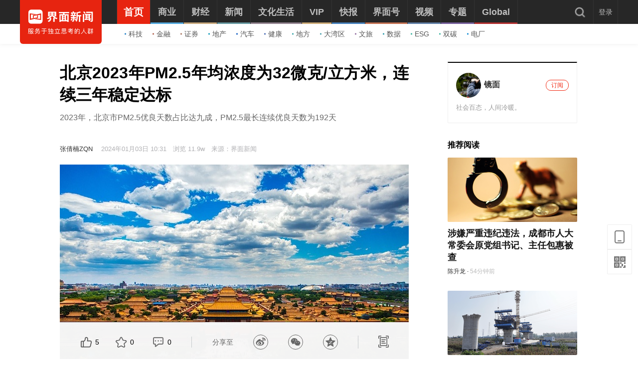

--- FILE ---
content_type: text/html; charset=utf-8
request_url: https://www.jiemian.com/article/10628346.html
body_size: 19646
content:
<!DOCTYPE html><html lang="zh"><head><meta charset="UTF-8"><title>北京2023年PM2.5年均浓度为32微克/立方米，连续三年稳定达标|界面新闻 · 中国</title><meta content="width=device-width, initial-scale=1.0" name="viewport"><meta http-equiv="X-UA-Compatible" content="IE=edge,chrome=1"><meta property="qc:admins" content="1551614217621551166375" /><meta property="wb:webmaster" content="35b9e97125d64f5f" /><meta name="baidu_ssp_verify" content="fc03fd460976efcd1361a4e6d67ffdbb"><meta http-equiv="Cache-Control" content="no-cache, no-store, must-revalidate" /><meta http-equiv="Pragma" content="no-cache" /><meta http-equiv="Expires" content="0" /><meta name="renderer" content="webkit"><meta content="地方动态" name="keywords" /><meta content="2023年，北京市PM2.5优良天数占比达九成，PM2.5最长连续优良天数为192天" name="description" /><meta content="地方动态" name="tags" /><link rel='dns-prefetch' href='//img.jiemian.com'><link rel="prefetch prerender" href="//www.jiemian.com/" id="prerender"><link rel="icon" href="/favicon.ico" mce_href="/favicon.ico" type="image/x-icon"><link rel="stylesheet" href="https://res.jiemian.com//assets/pkg/lib/viewer-76442752b1.min.css" /><link rel="stylesheet" type="text/css" href="https://res.jiemian.com//assets/pc/common/css/right-fixed-QR-f1fe08ca32.css" /><link rel="stylesheet" type="text/css" href="https://res.jiemian.com//assets/pc/common/css/new-public-513499bf61.css"/><link rel="stylesheet" href="https://res.jiemian.com//assets/pkg/assets/css/pc/iconfont-pc-ba519fbc56.css" type="text/css" /><link rel="stylesheet" href="https://res.jiemian.com//assets/common/swiper5.min.css" type="text/css" rel="stylesheet"><!-- skin css --><link rel="stylesheet" type="text/css" href="https://res.jiemian.com//assets/pkg/assets/css/pc/article/index-a84e2dc331.css" id="css_switch"/><script type="text/javascript" src="https://res.jiemian.com//assets/common/agent-pc.min.js"></script><!-- <script type="text/javascript" src="https://res.jiemian.com//assets/pkg/lib/jquery-1-91b401f7bd.12.4.js"></script> --><script type="text/javascript" src="https://res.jiemian.com//assets/pkg/lib/jquery-aac68ba3fe.js" ></script><script type="text/javascript" src="https://res.jiemian.com//assets/pkg/pages/pc/jquery-extend-d7b6f8eaca.js" ></script><script type="text/javascript" src="https://res.jiemian.com//assets/pkg/lib/viewer-52f3dac188.min.js"></script><script type="text/javascript" src="https://res.jiemian.com//assets/pc/common/js/jm-c4810b4797.js"></script><!-- 旧项目文件迁移 --><script charset="utf-8" src="https://res.jiemian.com/static/jmw/js/adBase_20190828.js"></script><script type="text/javascript">
    var passport_url = "https://passport.jiemian.com";
  </script></head><body><div class="article-wrapper-box"><div class="t-ad cnzz-ads" id="ad_header_top"></div><header class="header default"><div class="header-inner"><div class="logo"><div class="logo-wrap header-container"><a href="https://www.jiemian.com"><img src="https://res.jiemian.com/assets/pc/common/img/jiemian_logo.svg" alt="界面新闻logo" title="界面新闻logo" /></a></div></div><div class="nav-parent" ><div class="header-container"><nav class="nav pjax-nav"><ul class="jiemian-nav parent"><li class="nav-list"><a class="nav-link" data-id="0"  data-pjax="data-pjax" href="https://www.jiemian.com" data-url="https://www.jiemian.com"><span class="text">首页</span><i class="border" style="background-color:#E72410;"></i></a><div class="jiemian-children-wrap"><ul class="jiemian-nav children"><li class="nav-list"><a data-pjax="data-pjax" class="link "
                                                               href="https://www.jiemian.com/lists/65.html" data-url="https://www.jiemian.com/lists/65.html" data-color="#2C85C9"
                                                             data-id="65"><i class="icon" style="background-color:#2C85C9;"></i>科技</a></li><li class="nav-list"><a data-pjax="data-pjax" class="link "
                                                               href="https://www.jiemian.com/lists/9.html" data-url="https://www.jiemian.com/lists/9.html" data-color="#B56A58"
                                                             data-id="9"><i class="icon" style="background-color:#B56A58;"></i>金融</a></li><li class="nav-list"><a data-pjax="data-pjax" class="link "
                                                               href="https://www.jiemian.com/lists/112.html" data-url="https://www.jiemian.com/lists/112.html" data-color="#AC7A64"
                                                             data-id="112"><i class="icon" style="background-color:#AC7A64;"></i>证券</a></li><li class="nav-list"><a data-pjax="data-pjax" class="link "
                                                               href="https://www.jiemian.com/lists/62.html" data-url="https://www.jiemian.com/lists/62.html" data-color="#159CBB"
                                                             data-id="62"><i class="icon" style="background-color:#159CBB;"></i>地产</a></li><li class="nav-list"><a data-pjax="data-pjax" class="link "
                                                               href="https://www.jiemian.com/lists/51.html" data-url="https://www.jiemian.com/lists/51.html" data-color="#1961C4"
                                                             data-id="51"><i class="icon" style="background-color:#1961C4;"></i>汽车</a></li><li class="nav-list"><a data-pjax="data-pjax" class="link "
                                                               href="https://www.jiemian.com/lists/472.html" data-url="https://www.jiemian.com/lists/472.html" data-color="#4C6EB5"
                                                             data-id="472"><i class="icon" style="background-color:#4C6EB5;"></i>健康</a></li><li class="nav-list"><a data-pjax="data-pjax" class="link "
                                                               href="https://www.jiemian.com/city/main/277.html" data-url="https://www.jiemian.com/city/main/277.html" data-color="#42A9AD"
                                                             data-id="277"><i class="icon" style="background-color:#42A9AD;"></i>地方</a></li><li class="nav-list"><a data-pjax="data-pjax" class="link "
                                                               href="https://www.jiemian.com/lists/680.html" data-url="https://www.jiemian.com/lists/680.html" data-color="#51A3B0"
                                                             data-id="680"><i class="icon" style="background-color:#51A3B0;"></i>大湾区</a></li><li class="nav-list"><a data-pjax="data-pjax" class="link "
                                                               href="https://www.jiemian.com/lists/105.html" data-url="https://www.jiemian.com/lists/105.html" data-color="#9775A6"
                                                             data-id="105"><i class="icon" style="background-color:#9775A6;"></i>文旅</a></li><li class="nav-list"><a data-pjax="data-pjax" class="link "
                                                               href="https://www.jiemian.com/lists/154.html" data-url="https://www.jiemian.com/lists/154.html" data-color="#37A0B0"
                                                             data-id="154"><i class="icon" style="background-color:#37A0B0;"></i>数据</a></li><li class="nav-list"><a data-pjax="data-pjax" class="link "
                                                               href="https://www.jiemian.com/lists/712.html" data-url="https://www.jiemian.com/lists/712.html" data-color="#42B7A3"
                                                             data-id="712"><i class="icon" style="background-color:#42B7A3;"></i>ESG</a></li><li class="nav-list"><a data-pjax="data-pjax" class="link "
                                                               href="https://www.jiemian.com/lists/877.html" data-url="https://www.jiemian.com/lists/877.html" data-color="#42B7A3"
                                                             data-id="877"><i class="icon" style="background-color:#42B7A3;"></i>双碳</a></li><li class="nav-list"><a data-pjax="data-pjax" class="link "
                                                               href="https://www.jiemian.com/lists/872.html" data-url="https://www.jiemian.com/lists/872.html" data-color="#1A8FD6"
                                                             data-id="872"><i class="icon" style="background-color:#1A8FD6;"></i>电厂</a></li></ul></div></li><li class="nav-list"><a class="nav-link" data-id="2"  data-pjax="data-pjax" href="https://www.jiemian.com/lists/2.html" data-url="https://www.jiemian.com/lists/2.html"><span class="text">商业</span><i class="border" style="background-color:#51A8DD;"></i></a><div class="jiemian-children-wrap"><ul class="jiemian-nav children"><li class="nav-list"><a data-pjax="data-pjax" class="link "
                                                               href="https://www.jiemian.com/lists/65.html" data-url="https://www.jiemian.com/lists/65.html" data-color="#2C85C9"
                                                             data-id="65"><i class="icon" style="background-color:#2C85C9;"></i>科技</a></li><li class="nav-list"><a data-pjax="data-pjax" class="link "
                                                               href="https://www.jiemian.com/lists/62.html" data-url="https://www.jiemian.com/lists/62.html" data-color="#159CBB"
                                                             data-id="62"><i class="icon" style="background-color:#159CBB;"></i>地产</a></li><li class="nav-list"><a data-pjax="data-pjax" class="link "
                                                               href="https://www.jiemian.com/lists/51.html" data-url="https://www.jiemian.com/lists/51.html" data-color="#1961C4"
                                                             data-id="51"><i class="icon" style="background-color:#1961C4;"></i>汽车</a></li><li class="nav-list"><a data-pjax="data-pjax" class="link "
                                                               href="https://www.jiemian.com/lists/31.html" data-url="https://www.jiemian.com/lists/31.html" data-color="#5D719A"
                                                             data-id="31"><i class="icon" style="background-color:#5D719A;"></i>消费</a></li><li class="nav-list"><a data-pjax="data-pjax" class="link "
                                                               href="https://www.jiemian.com/lists/28.html" data-url="https://www.jiemian.com/lists/28.html" data-color="#2680B4"
                                                             data-id="28"><i class="icon" style="background-color:#2680B4;"></i>工业</a></li><li class="nav-list"><a data-pjax="data-pjax" class="link "
                                                               href="https://www.jiemian.com/lists/68.html" data-url="https://www.jiemian.com/lists/68.html" data-color="#2690CE"
                                                             data-id="68"><i class="icon" style="background-color:#2690CE;"></i>时尚</a></li><li class="nav-list"><a data-pjax="data-pjax" class="link "
                                                               href="https://www.jiemian.com/lists/30.html" data-url="https://www.jiemian.com/lists/30.html" data-color="#158AE2"
                                                             data-id="30"><i class="icon" style="background-color:#158AE2;"></i>交通</a></li><li class="nav-list"><a data-pjax="data-pjax" class="link "
                                                               href="https://www.jiemian.com/lists/472.html" data-url="https://www.jiemian.com/lists/472.html" data-color="#4C6EB5"
                                                             data-id="472"><i class="icon" style="background-color:#4C6EB5;"></i>医药</a></li><li class="nav-list"><a data-pjax="data-pjax" class="link "
                                                               href="https://www.jiemian.com/lists/851.html" data-url="https://www.jiemian.com/lists/851.html" data-color="#2A96E0"
                                                             data-id="851"><i class="icon" style="background-color:#2A96E0;"></i>互联网</a></li><li class="nav-list"><a data-pjax="data-pjax" class="link "
                                                               href="https://www.jiemian.com/lists/858.html" data-url="https://www.jiemian.com/lists/858.html" data-color="#2B8CD5"
                                                             data-id="858"><i class="icon" style="background-color:#2B8CD5;"></i>创投 </a></li><li class="nav-list"><a data-pjax="data-pjax" class="link "
                                                               href="https://www.jiemian.com/lists/856.html" data-url="https://www.jiemian.com/lists/856.html" data-color="#11AFD7"
                                                             data-id="856"><i class="icon" style="background-color:#11AFD7;"></i>能源</a></li><li class="nav-list"><a data-pjax="data-pjax" class="link "
                                                               href="https://www.jiemian.com/lists/853.html" data-url="https://www.jiemian.com/lists/853.html" data-color="#1184D7"
                                                             data-id="853"><i class="icon" style="background-color:#1184D7;"></i>数码</a></li><li class="nav-list"><a data-pjax="data-pjax" class="link "
                                                               href="https://www.jiemian.com/lists/256.html" data-url="https://www.jiemian.com/lists/256.html" data-color="#53ADE2"
                                                             data-id="256"><i class="icon" style="background-color:#53ADE2;"></i>教育</a></li><li class="nav-list"><a data-pjax="data-pjax" class="link "
                                                               href="https://www.jiemian.com/lists/845.html" data-url="https://www.jiemian.com/lists/845.html" data-color="#2CA8F3"
                                                             data-id="845"><i class="icon" style="background-color:#2CA8F3;"></i>食品</a></li><li class="nav-list"><a data-pjax="data-pjax" class="link "
                                                               href="https://www.jiemian.com/lists/857.html" data-url="https://www.jiemian.com/lists/857.html" data-color="#2B99C6"
                                                             data-id="857"><i class="icon" style="background-color:#2B99C6;"></i>新能源</a></li><li class="nav-list"><a data-pjax="data-pjax" class="link "
                                                               href="https://www.jiemian.com/lists/850.html" data-url="https://www.jiemian.com/lists/850.html" data-color="#2B60B2"
                                                             data-id="850"><i class="icon" style="background-color:#2B60B2;"></i>家电</a></li><li class="nav-list"><a data-pjax="data-pjax" class="link "
                                                               href="https://www.jiemian.com/lists/854.html" data-url="https://www.jiemian.com/lists/854.html" data-color="#2DA2CB"
                                                             data-id="854"><i class="icon" style="background-color:#2DA2CB;"></i>健康</a></li><li class="nav-list"><a data-pjax="data-pjax" class="link "
                                                               href="https://www.jiemian.com/lists/676.html" data-url="https://www.jiemian.com/lists/676.html" data-color="#297CD0"
                                                             data-id="676"><i class="icon" style="background-color:#297CD0;"></i>酒业</a></li><li class="nav-list"><a data-pjax="data-pjax" class="link "
                                                               href="https://www.jiemian.com/lists/841.html" data-url="https://www.jiemian.com/lists/841.html" data-color="#1A8FD6"
                                                             data-id="841"><i class="icon" style="background-color:#1A8FD6;"></i>物流</a></li><li class="nav-list"><a data-pjax="data-pjax" class="link "
                                                               href="https://www.jiemian.com/lists/847.html" data-url="https://www.jiemian.com/lists/847.html" data-color="#1979B3"
                                                             data-id="847"><i class="icon" style="background-color:#1979B3;"></i>零售</a></li><li class="nav-list"><a data-pjax="data-pjax" class="link "
                                                               href="https://www.jiemian.com/lists/838.html" data-url="https://www.jiemian.com/lists/838.html" data-color="#5276D6"
                                                             data-id="838"><i class="icon" style="background-color:#5276D6;"></i>美妆</a></li><li class="nav-list"><a data-pjax="data-pjax" class="link "
                                                               href="https://www.jiemian.com/lists/82.html" data-url="https://www.jiemian.com/lists/82.html" data-color="#2690CE"
                                                             data-id="82"><i class="icon" style="background-color:#2690CE;"></i>体育</a></li><li class="nav-list"><a data-pjax="data-pjax" class="link "
                                                               href="https://www.jiemian.com/city/main/181.html" data-url="https://www.jiemian.com/city/main/181.html" data-color="#5390BE"
                                                             data-id="181"><i class="icon" style="background-color:#5390BE;"></i>楼市</a></li><li class="nav-list"><a data-pjax="data-pjax" class="link "
                                                               href="https://www.jiemian.com/lists/694.html" data-url="https://www.jiemian.com/lists/694.html" data-color="#737f6a"
                                                             data-id="694"><i class="icon" style="background-color:#737f6a;"></i>家居</a></li><li class="nav-list"><a data-pjax="data-pjax" class="link "
                                                               href="https://www.jiemian.com/lists/848.html" data-url="https://www.jiemian.com/lists/848.html" data-color="#2A9DDC"
                                                             data-id="848"><i class="icon" style="background-color:#2A9DDC;"></i>餐饮</a></li><li class="nav-list"><a data-pjax="data-pjax" class="link "
                                                               href="https://www.jiemian.com/lists/846.html" data-url="https://www.jiemian.com/lists/846.html" data-color="#2592D7"
                                                             data-id="846"><i class="icon" style="background-color:#2592D7;"></i>日用</a></li><li class="nav-list"><a data-pjax="data-pjax" class="link "
                                                               href="https://www.jiemian.com/lists/852.html" data-url="https://www.jiemian.com/lists/852.html" data-color="#3377CD"
                                                             data-id="852"><i class="icon" style="background-color:#3377CD;"></i>企服</a></li><li class="nav-list"><a data-pjax="data-pjax" class="link "
                                                               href="https://www.jiemian.com/lists/839.html" data-url="https://www.jiemian.com/lists/839.html" data-color="#158AE2"
                                                             data-id="839"><i class="icon" style="background-color:#158AE2;"></i>珠宝</a></li><li class="nav-list"><a data-pjax="data-pjax" class="link "
                                                               href="https://www.jiemian.com/lists/840.html" data-url="https://www.jiemian.com/lists/840.html" data-color="#158AE2"
                                                             data-id="840"><i class="icon" style="background-color:#158AE2;"></i>腕表</a></li><li class="nav-list"><a data-pjax="data-pjax" class="link "
                                                               href="https://www.jiemian.com/lists/605.html" data-url="https://www.jiemian.com/lists/605.html" data-color="#6699A1"
                                                             data-id="605"><i class="icon" style="background-color:#6699A1;"></i>智库</a></li><li class="nav-list"><a data-pjax="data-pjax" class="link "
                                                               href="https://www.jiemian.com/lists/872.html" data-url="https://www.jiemian.com/lists/872.html" data-color="#1A8FD6"
                                                             data-id="872"><i class="icon" style="background-color:#1A8FD6;"></i>电厂</a></li><li class="nav-list"><a data-pjax="data-pjax" class="link "
                                                               href="https://www.jiemian.com/lists/883.html" data-url="https://www.jiemian.com/lists/883.html" data-color="#e6c22c"
                                                             data-id="883"><i class="icon" style="background-color:#e6c22c;"></i>农业</a></li></ul></div></li><li class="nav-list"><a class="nav-link" data-id="800"  data-pjax="data-pjax" href="https://www.jiemian.com/lists/800.html" data-url="https://www.jiemian.com/lists/800.html"><span class="text">财经</span><i class="border" style="background-color:#C8A87B;"></i></a><div class="jiemian-children-wrap"><ul class="jiemian-nav children"><li class="nav-list"><a data-pjax="data-pjax" class="link "
                                                               href="https://www.jiemian.com/lists/9.html" data-url="https://www.jiemian.com/lists/9.html" data-color="#B56A58"
                                                             data-id="9"><i class="icon" style="background-color:#B56A58;"></i>金融</a></li><li class="nav-list"><a data-pjax="data-pjax" class="link "
                                                               href="https://www.jiemian.com/lists/86.html" data-url="https://www.jiemian.com/lists/86.html" data-color="#9A6D59"
                                                             data-id="86"><i class="icon" style="background-color:#9A6D59;"></i>投资</a></li><li class="nav-list"><a data-pjax="data-pjax" class="link "
                                                               href="https://www.jiemian.com/lists/112.html" data-url="https://www.jiemian.com/lists/112.html" data-color="#916855"
                                                             data-id="112"><i class="icon" style="background-color:#916855;"></i>证券</a></li><li class="nav-list"><a data-pjax="data-pjax" class="link "
                                                               href="https://www.jiemian.com/lists/699.html" data-url="https://www.jiemian.com/lists/699.html" data-color="#C8A87B"
                                                             data-id="699"><i class="icon" style="background-color:#C8A87B;"></i>IPO</a></li><li class="nav-list"><a data-pjax="data-pjax" class="link "
                                                               href="https://www.jiemian.com/lists/174.html" data-url="https://www.jiemian.com/lists/174.html" data-color="#A37666"
                                                             data-id="174"><i class="icon" style="background-color:#A37666;"></i>宏观</a></li><li class="nav-list"><a data-pjax="data-pjax" class="link "
                                                               href="https://www.jiemian.com/lists/418.html" data-url="https://www.jiemian.com/lists/418.html" data-color="#CBA166"
                                                             data-id="418"><i class="icon" style="background-color:#CBA166;"></i>股市</a></li><li class="nav-list"><a data-pjax="data-pjax" class="link "
                                                               href="https://www.jiemian.com/lists/410.html" data-url="https://www.jiemian.com/lists/410.html" data-color="#C8877B"
                                                             data-id="410"><i class="icon" style="background-color:#C8877B;"></i>财富</a></li><li class="nav-list"><a data-pjax="data-pjax" class="link "
                                                               href="https://www.jiemian.com/lists/889.html" data-url="https://www.jiemian.com/lists/889.html" data-color="#53ADE2"
                                                             data-id="889"><i class="icon" style="background-color:#53ADE2;"></i>有连云</a></li></ul></div></li><li class="nav-list"><a class="nav-link" data-id="801"  data-pjax="data-pjax" href="https://www.jiemian.com/lists/801.html" data-url="https://www.jiemian.com/lists/801.html"><span class="text">新闻</span><i class="border" style="background-color:#6699A1;"></i></a><div class="jiemian-children-wrap"><ul class="jiemian-nav children"><li class="nav-list"><a data-pjax="data-pjax" class="link "
                                                               href="https://www.jiemian.com/lists/32.html" data-url="https://www.jiemian.com/lists/32.html" data-color="#6691A1"
                                                             data-id="32"><i class="icon" style="background-color:#6691A1;"></i>天下</a></li><li class="nav-list"><a data-pjax="data-pjax" class="link "
                                                               href="https://www.jiemian.com/lists/71.html" data-url="https://www.jiemian.com/lists/71.html" data-color="#347F8A"
                                                             data-id="71"><i class="icon" style="background-color:#347F8A;"></i>中国</a></li><li class="nav-list"><a data-pjax="data-pjax" class="link "
                                                               href="https://www.jiemian.com/city/main/277.html" data-url="https://www.jiemian.com/city/main/277.html" data-color="#42A9AD"
                                                             data-id="277"><i class="icon" style="background-color:#42A9AD;"></i>地方</a></li><li class="nav-list"><a data-pjax="data-pjax" class="link "
                                                               href="https://www.jiemian.com/lists/8.html" data-url="https://www.jiemian.com/lists/8.html" data-color="#5D8D9A"
                                                             data-id="8"><i class="icon" style="background-color:#5D8D9A;"></i>评论</a></li><li class="nav-list"><a data-pjax="data-pjax" class="link "
                                                               href="https://www.jiemian.com/lists/154.html" data-url="https://www.jiemian.com/lists/154.html" data-color="#37A0B0"
                                                             data-id="154"><i class="icon" style="background-color:#37A0B0;"></i>数据</a></li><li class="nav-list"><a data-pjax="data-pjax" class="link "
                                                               href="https://www.jiemian.com/lists/50.html" data-url="https://www.jiemian.com/lists/50.html" data-color="#6699A1"
                                                             data-id="50"><i class="icon" style="background-color:#6699A1;"></i>职场</a></li><li class="nav-list"><a data-pjax="data-pjax" class="link "
                                                               href="https://www.jiemian.com/lists/422.html" data-url="https://www.jiemian.com/lists/422.html" data-color="#506A6E"
                                                             data-id="422"><i class="icon" style="background-color:#506A6E;"></i>国是</a></li><li class="nav-list"><a data-pjax="data-pjax" class="link "
                                                               href="https://www.jiemian.com/lists/63.html" data-url="https://www.jiemian.com/lists/63.html" data-color="#21A0B5"
                                                             data-id="63"><i class="icon" style="background-color:#21A0B5;"></i>文娱</a></li><li class="nav-list"><a data-pjax="data-pjax" class="link "
                                                               href="https://www.jiemian.com/lists/225.html" data-url="https://www.jiemian.com/lists/225.html" data-color="#507B82"
                                                             data-id="225"><i class="icon" style="background-color:#507B82;"></i>影像</a></li><li class="nav-list"><a data-pjax="data-pjax" class="link "
                                                               href="https://www.jiemian.com/lists/49.html" data-url="https://www.jiemian.com/lists/49.html" data-color="#0D71BD"
                                                             data-id="49"><i class="icon" style="background-color:#0D71BD;"></i>营销</a></li><li class="nav-list"><a data-pjax="data-pjax" class="link "
                                                               href="https://www.jiemian.com/lists/680.html" data-url="https://www.jiemian.com/lists/680.html" data-color="#51A3B0"
                                                             data-id="680"><i class="icon" style="background-color:#51A3B0;"></i>大湾区</a></li><li class="nav-list"><a data-pjax="data-pjax" class="link "
                                                               href="https://www.jiemian.com/lists/712.html" data-url="https://www.jiemian.com/lists/712.html" data-color="#42B7A3"
                                                             data-id="712"><i class="icon" style="background-color:#42B7A3;"></i>ESG</a></li><li class="nav-list"><a data-pjax="data-pjax" class="link "
                                                               href="https://www.jiemian.com/lists/877.html" data-url="https://www.jiemian.com/lists/877.html" data-color="#42B7A3"
                                                             data-id="877"><i class="icon" style="background-color:#42B7A3;"></i>双碳</a></li><li class="nav-list"><a data-pjax="data-pjax" class="link "
                                                               href="https://www.jiemian.com/lists/917.html" data-url="https://www.jiemian.com/lists/917.html" data-color="#2c546e"
                                                             data-id="917"><i class="icon" style="background-color:#2c546e;"></i>长三角</a></li><li class="nav-list"><a data-pjax="data-pjax" class="link "
                                                               href="https://www.jiemian.com/lists/927.html" data-url="https://www.jiemian.com/lists/927.html" data-color="#f7d08f"
                                                             data-id="927"><i class="icon" style="background-color:#f7d08f;"></i>中西部</a></li></ul></div></li><li class="nav-list"><a class="nav-link" data-id="130"  data-pjax="data-pjax" href="https://www.jiemian.com/lists/130.html" data-url="https://www.jiemian.com/lists/130.html"><span class="text">文化生活</span><i class="border" style="background-color:#938390;"></i></a><div class="jiemian-children-wrap"><ul class="jiemian-nav children"><li class="nav-list"><a data-pjax="data-pjax" class="link "
                                                               href="https://www.jiemian.com/lists/130.html" data-url="https://www.jiemian.com/lists/130.html" data-color="#A3848C"
                                                             data-id="130"><i class="icon" style="background-color:#A3848C;"></i>文化</a></li><li class="nav-list"><a data-pjax="data-pjax" class="link "
                                                               href="https://www.jiemian.com/lists/105.html" data-url="https://www.jiemian.com/lists/105.html" data-color="#9775A6"
                                                             data-id="105"><i class="icon" style="background-color:#9775A6;"></i>文旅</a></li><li class="nav-list"><a data-pjax="data-pjax" class="link "
                                                               href="https://www.jiemian.com/lists/135.html" data-url="https://www.jiemian.com/lists/135.html" data-color="#6F6693"
                                                             data-id="135"><i class="icon" style="background-color:#6F6693;"></i>生活方式</a></li><li class="nav-list"><a data-pjax="data-pjax" class="link "
                                                               href="https://www.jiemian.com/lists/865.html" data-url="https://www.jiemian.com/lists/865.html" data-color="#42B7A3"
                                                             data-id="865"><i class="icon" style="background-color:#42B7A3;"></i>美食美酒</a></li><li class="nav-list"><a data-pjax="data-pjax" class="link "
                                                               href="https://www.jiemian.com/lists/643.html" data-url="https://www.jiemian.com/lists/643.html" data-color="#838993"
                                                             data-id="643"><i class="icon" style="background-color:#838993;"></i>艺术</a></li><li class="nav-list"><a data-pjax="data-pjax" class="link "
                                                               href="https://www.jiemian.com/lists/118.html" data-url="https://www.jiemian.com/lists/118.html" data-color="#2B60B2"
                                                             data-id="118"><i class="icon" style="background-color:#2B60B2;"></i>游戏</a></li><li class="nav-list"><a data-pjax="data-pjax" class="link "
                                                               href="https://www.jiemian.com/lists/53.html" data-url="https://www.jiemian.com/lists/53.html" data-color="#7F667A"
                                                             data-id="53"><i class="icon" style="background-color:#7F667A;"></i>正午</a></li><li class="nav-list"><a data-pjax="data-pjax" class="link "
                                                               href="https://www.jiemian.com/video/lists/195_1.html" data-url="https://www.jiemian.com/video/lists/195_1.html" data-color="#5F7EA6"
                                                             data-id="516705411"><i class="icon" style="background-color:#5F7EA6;"></i>箭厂</a></li></ul></div></li><li class="nav-list"><a class="nav-link" data-id="2680552435"  data-pjax="data-pjax" href="https://www.jiemian.com/pro/main.html" data-url="https://www.jiemian.com/pro/main.html"><span class="text">VIP</span><i class="border" style="background-color:#CCAA75;"></i></a><div class="jiemian-children-wrap"><ul class="jiemian-nav children"><li class="nav-list"><a data-pjax="data-pjax" class="link "
                                                               href="https://www.jiemian.com/pro/lists/12.html" data-url="https://www.jiemian.com/pro/lists/12.html" data-color="#CCAA75"
                                                             data-id="768922710"><i class="icon" style="background-color:#CCAA75;"></i>投资早晚报</a></li><li class="nav-list"><a data-pjax="data-pjax" class="link "
                                                               href="https://www.jiemian.com/pro/lists/20.html" data-url="https://www.jiemian.com/pro/lists/20.html" data-color="#CCAA75"
                                                             data-id="1374973888"><i class="icon" style="background-color:#CCAA75;"></i>宏观晚6点</a></li><li class="nav-list"><a data-pjax="data-pjax" class="link "
                                                               href="https://www.jiemian.com/pro/lists/21.html" data-url="https://www.jiemian.com/pro/lists/21.html" data-color="#CCAA75"
                                                             data-id="2594749541"><i class="icon" style="background-color:#CCAA75;"></i>打新早报</a></li><li class="nav-list"><a data-pjax="data-pjax" class="link "
                                                               href="https://www.jiemian.com/pro/lists/13.html" data-url="https://www.jiemian.com/pro/lists/13.html" data-color="#CCAA75"
                                                             data-id="3867674611"><i class="icon" style="background-color:#CCAA75;"></i>盘前机会前瞻</a></li><li class="nav-list"><a data-pjax="data-pjax" class="link "
                                                               href="https://www.jiemian.com/pro/lists/15.html" data-url="https://www.jiemian.com/pro/lists/15.html" data-color="#CCAA75"
                                                             data-id="819061998"><i class="icon" style="background-color:#CCAA75;"></i>盘中必读</a></li><li class="nav-list"><a data-pjax="data-pjax" class="link "
                                                               href="https://www.jiemian.com/pro/lists/16.html" data-url="https://www.jiemian.com/pro/lists/16.html" data-color="#CCAA75"
                                                             data-id="3058013760"><i class="icon" style="background-color:#CCAA75;"></i>金股挖掘</a></li><li class="nav-list"><a data-pjax="data-pjax" class="link "
                                                               href="https://www.jiemian.com/pro/lists/17.html" data-url="https://www.jiemian.com/pro/lists/17.html" data-color="#CCAA75"
                                                             data-id="2098808293"><i class="icon" style="background-color:#CCAA75;"></i>调研早知道</a></li><li class="nav-list"><a data-pjax="data-pjax" class="link "
                                                               href="https://www.jiemian.com/pro/lists/18.html" data-url="https://www.jiemian.com/pro/lists/18.html" data-color="#CCAA75"
                                                             data-id="2354050864"><i class="icon" style="background-color:#CCAA75;"></i>研报新知</a></li></ul></div></li><li class="nav-list"><a class="nav-link" data-id="4"  data-pjax="data-pjax" href="https://www.jiemian.com/lists/4.html" data-url="https://www.jiemian.com/lists/4.html"><span class="text">快报</span><i class="border" style="background-color:#4580BB;"></i></a><div class="jiemian-children-wrap"><ul class="jiemian-nav children"><li class="nav-list"><a data-pjax="data-pjax" class="link "
                                                               href="https://www.jiemian.com/lists/1324kb.html" data-url="https://www.jiemian.com/lists/1324kb.html" data-color="#4580BB"
                                                             data-id="2814226365"><i class="icon" style="background-color:#4580BB;"></i>今日热点</a></li><li class="nav-list"><a data-pjax="data-pjax" class="link "
                                                               href="https://www.jiemian.com/lists/1322kb.html" data-url="https://www.jiemian.com/lists/1322kb.html" data-color="#4580BB"
                                                             data-id="1641195066"><i class="icon" style="background-color:#4580BB;"></i>公司头条</a></li><li class="nav-list"><a data-pjax="data-pjax" class="link "
                                                               href="https://www.jiemian.com/lists/1327kb.html" data-url="https://www.jiemian.com/lists/1327kb.html" data-color="#4580BB"
                                                             data-id="691185758"><i class="icon" style="background-color:#4580BB;"></i>股市前沿</a></li><li class="nav-list"><a data-pjax="data-pjax" class="link "
                                                               href="https://www.jiemian.com/lists/1330kb.html" data-url="https://www.jiemian.com/lists/1330kb.html" data-color="#4580BB"
                                                             data-id="881636612"><i class="icon" style="background-color:#4580BB;"></i>监管通报</a></li><li class="nav-list"><a data-pjax="data-pjax" class="link "
                                                               href="https://www.jiemian.com/lists/1326kb.html" data-url="https://www.jiemian.com/lists/1326kb.html" data-color="#4580BB"
                                                             data-id="3851987136"><i class="icon" style="background-color:#4580BB;"></i>财经速览</a></li><li class="nav-list"><a data-pjax="data-pjax" class="link "
                                                               href="https://www.jiemian.com/lists/1325kb.html" data-url="https://www.jiemian.com/lists/1325kb.html" data-color="#4580BB"
                                                             data-id="1796714275"><i class="icon" style="background-color:#4580BB;"></i>时事追踪</a></li></ul></div></li><li class="nav-list"><a class="nav-link" data-id="217031733"  data-pjax="data-pjax" href="https://www.jiemian.com/account/main/1.html" data-url="https://www.jiemian.com/account/main/1.html"><span class="text">界面号</span><i class="border" style="background-color:#C47151;"></i></a><div class="jiemian-children-wrap"><ul class="jiemian-nav children"><li class="nav-list"><a data-pjax="data-pjax" class="link "
                                                               href="https://www.jiemian.com/account/main/1.html" data-url="https://www.jiemian.com/account/main/1.html" data-color="#D2724D"
                                                             data-id="217031733"><i class="icon" style="background-color:#D2724D;"></i>财经号</a></li><li class="nav-list"><a data-pjax="data-pjax" class="link "
                                                               href="https://www.jiemian.com/account/main/2.html" data-url="https://www.jiemian.com/account/main/2.html" data-color="#BB6645"
                                                             data-id="2323371675"><i class="icon" style="background-color:#BB6645;"></i>城市号</a></li><li class="nav-list"><a data-pjax="data-pjax" class="link "
                                                               href="https://www.jiemian.com/account/main/3.html" data-url="https://www.jiemian.com/account/main/3.html" data-color="#C74A34"
                                                             data-id="1093076286"><i class="icon" style="background-color:#C74A34;"></i>媒体号</a></li></ul></div></li><li class="nav-list"><a class="nav-link" data-id="1014316800"  data-pjax="data-pjax" href="https://www.jiemian.com/video/lists/index_1.html" data-url="https://www.jiemian.com/video/lists/index_1.html"><span class="text">视频</span><i class="border" style="background-color:#5F7EA6;"></i></a><div class="jiemian-children-wrap"><ul class="jiemian-nav children"><li class="nav-list"><a data-pjax="data-pjax" class="link "
                                                               href="https://www.jiemian.com/video/lists/258_1.html" data-url="https://www.jiemian.com/video/lists/258_1.html" data-color="#5F7EA6"
                                                             data-id="2294944069"><i class="icon" style="background-color:#5F7EA6;"></i>界面Vnews</a></li><li class="nav-list"><a data-pjax="data-pjax" class="link "
                                                               href="https://www.jiemian.com/videoLive/lists_1.html" data-url="https://www.jiemian.com/videoLive/lists_1.html" data-color="#5F7EA6"
                                                             data-id="1042442051"><i class="icon" style="background-color:#5F7EA6;"></i>直播</a></li><li class="nav-list"><a data-pjax="data-pjax" class="link "
                                                               href="https://www.jiemian.com/video/lists/195_1.html" data-url="https://www.jiemian.com/video/lists/195_1.html" data-color="#5F7EA6"
                                                             data-id="516705411"><i class="icon" style="background-color:#5F7EA6;"></i>箭厂</a></li><li class="nav-list"><a data-pjax="data-pjax" class="link "
                                                               href="https://www.jiemian.com/video/lists/226_1.html" data-url="https://www.jiemian.com/video/lists/226_1.html" data-color="#5F7EA6"
                                                             data-id="4179717822"><i class="icon" style="background-color:#5F7EA6;"></i>品牌创酷</a></li><li class="nav-list"><a data-pjax="data-pjax" class="link "
                                                               href="https://www.jiemian.com/video/lists/567_1.html" data-url="https://www.jiemian.com/video/lists/567_1.html" data-color="#5F7EA6"
                                                             data-id="2327520341"><i class="icon" style="background-color:#5F7EA6;"></i>番茄社</a></li><li class="nav-list"><a data-pjax="data-pjax" class="link "
                                                               href="https://www.jiemian.com/video/lists/882_1.html" data-url="https://www.jiemian.com/video/lists/882_1.html" data-color="#5F7EA6"
                                                             data-id="4284971539"><i class="icon" style="background-color:#5F7EA6;"></i>商业微史记</a></li><li class="nav-list"><a data-pjax="data-pjax" class="link "
                                                               href="https://www.jiemian.com/video/lists/914_1.html" data-url="https://www.jiemian.com/video/lists/914_1.html" data-color="#5F7EA6"
                                                             data-id="2053746417"><i class="icon" style="background-color:#5F7EA6;"></i>胡说财经</a></li></ul></div></li><li class="nav-list"><a class="nav-link" data-id="1833193248"  data-pjax="data-pjax" href="https://www.jiemian.com/special/lists/news_1.html" data-url="https://www.jiemian.com/special/lists/news_1.html"><span class="text">专题</span><i class="border" style="background-color:#765F9C;"></i></a><div class="jiemian-children-wrap"><ul class="jiemian-nav children"><li class="nav-list"><a data-pjax="data-pjax" class="link "
                                                               href="https://www.jiemian.com/special/lists/news_1.html" data-url="https://www.jiemian.com/special/lists/news_1.html" data-color="#765F9C"
                                                             data-id="1833193248"><i class="icon" style="background-color:#765F9C;"></i>新闻专题</a></li><li class="nav-list"><a data-pjax="data-pjax" class="link "
                                                               href="https://www.jiemian.com/special/lists/huodong_1.html" data-url="https://www.jiemian.com/special/lists/huodong_1.html" data-color="#8973AE"
                                                             data-id="2521134715"><i class="icon" style="background-color:#8973AE;"></i>活动专题</a></li></ul></div></li><li class="nav-list"><a class="nav-link" data-id="2043925204"  data-pjax="data-pjax" href="https://en.jiemian.com/" data-url="https://en.jiemian.com/"><span class="text">Global</span><i class="border" style="background-color:#B22F2F;"></i></a></li></ul></nav><div class="opts-container"><div class="search-btn" data-toggle="1"><i class="jm-i jm-i-search"></i><i class="jm-i jm-i-close in"></i></div><div class="normal-login user-login" id="login-pannel">登录</div><div class="user-container" id="user-pannel" style="display: none;"><div class="user-avatar"><a href="https://a.jiemian.com/index.php?m=user&a=center"><img id="user-avatar" alt=""/></a></div><div class="user-wrap"><ul class="user-info-list"><li class="user-info-item"><a href="https://a.jiemian.com/index.php?m=message&a=index" class="link"><i class="jm-i jm-i-message"></i>
                                                消息
                                                <span id="msg_nav"></span></a></li><li class="user-info-item"><a href="https://a.jiemian.com/index.php?m=user&a=jifen" class="link"><i class="jm-i jm-i-point"></i>
                                                我的面点
                                            </a></li><li class="user-info-item"><a href="https://a.jiemian.com/index.php?m=subscribe&a=news" class="link"><i class="jm-i jm-i-follow"></i>
                                                我的关注
                                            </a></li><li class="user-info-item"><a href="https://a.jiemian.com/index.php?m=writer&a=article" class="link"><i class="jm-i jm-i-article"></i>
                                                我的文章
                                            </a></li><li class="user-info-item"><a href="https://a.jiemian.com/index.php?m=writer&a=submission" class="link"><i class="jm-i jm-i-contribution"></i>
                                                投稿
                                            </a></li><li class="user-info-item"><a href="https://a.jiemian.com/index.php?m=broke&a=index" class="link"><i class="jm-i jm-i-report"></i>
                                                报料
                                            </a></li><li class="user-info-item"><a href="https://a.jiemian.com/index.php?m=user&a=personalInfoSetting" id="btn_usercenter" class="link"><i class="jm-i jm-i-account"></i>
                                                账号设置
                                            </a></li><li class="user-info-item"><a href="javascript:void(0)" id="logout" class="link"><i class="jm-i jm-i-signout"></i>
                                                退出账号
                                            </a></li></ul></div></div></div></div><div class="search-container"><div class="header-container"><div class="search-wrap"><div class="search-input"><input type="text" id="search-input" placeholder="请搜索关键词" value="" data-type="old" /><div class="search-opts"><i class="jm-i jm-i-search search-icon"></i><div class="search-opts__wrap"><span class="text">旧版搜索</span><i class="iconfont kx_zhankai_icon1"></i><ul class="search-opts__select" data-target="search-input"><li class="search-opts__select-item" data-type="new">新版搜索</li><li class="search-opts__select-item active" data-type="old">旧版搜索</li></ul></div></div></div><div class="search-info"><div class="search-history"><h4 class="title">
                                            历史搜索
                                            <a href="javascript:void(0);"><i class="jm-i jm-i-remove"></i>
                                                全部删除
                                            </a></h4><ul class="list"></ul></div><div class="search-hot"><h4 class="title">热门搜索</h4><!--https://a.jiemian.com/index.php?m=search&a=index&msg= --><ul class="list"></ul></div></div></div></div></div></div><div class="nav-children"><div class="header-container"><nav class="nav nav2"></nav></div></div></div></header><script type="text/javascript" src="https://res.jiemian.com//assets/pc/common/js/qrcode-9f810ed588.min.js"></script><script>
        var domainIMG = '//img.jiemian.com/';
        var switch_nav_list = '[{"id":"0","sort":"1"},{"id":"65","sort":"3"},{"id":"62","sort":"4"},{"id":"51","sort":"5"},{"id":"31","sort":"6"},{"id":"28","sort":"7"},{"id":"68","sort":"8"},{"id":"30","sort":"9"},{"id":"858","sort":"10"},{"id":"181","sort":"11"},{"id":"256","sort":"12"},{"id":"472","sort":"13"},{"id":"676","sort":"14"},{"id":"694","sort":"15"},{"id":"9","sort":"19"},{"id":"86","sort":"20"},{"id":"112","sort":"21"},{"id":"174","sort":"22"},{"id":"418","sort":"23"},{"id":"410","sort":"24"},{"id":"699","sort":"25"},{"id":"32","sort":"27"},{"id":"71","sort":"28"},{"id":"8","sort":"29"},{"id":"154","sort":"30"},{"id":"422","sort":"31"},{"id":"63","sort":"33"},{"id":"225","sort":"34"},{"id":"680","sort":"35"},{"id":"712","sort":"36"},{"id":"130","sort":"37"},{"id":"105","sort":"38"},{"id":"135","sort":"39"},{"id":"643","sort":"40"},{"id":"2680552435","sort":"41"},{"id":"4","sort":"42"},{"id":"217031733","sort":"43"},{"id":"1014316800","sort":"44"},{"id":"1833193248","sort":"45"}]';
        var nav_active_id = '3936342087';
    </script><div id="isDowloadAppFlag"></div><div><link rel="stylesheet" type="text/css" href="//res.jiemian.com/static/jmw/plugins/bq/css/style.css" /><link rel="stylesheet" type="text/css" href="https://res.jiemian.com//assets/wap/common/css/functions-63d76051ca.css" /><div class="content"><div class="content-inner"><!-- 吸顶部分 --><div class="a-header__fixed"><div class="header-fixed"><div class="header-fixed__container"><div class="header-fixed__logo"><a href="https://www.jiemian.com"><img src="https://res.jiemian.com//assets/pc/article/image/jiemian-logo@2x.png" alt=""></a></div><div class="header-fixed__content"><span class="header-fixed__text">正在阅读: </span><div class="header-fixed__box"><p class="header-fixed__title">北京2023年PM2.5年均浓度为32微克/立方米，连续三年稳定达标</p></div></div></div></div></div><div class="content-container"><div class="main-container"><div class="article-view"><script type="text/javascript">
	(function(window){var svgSprite='<svg><symbol id="icon-android" viewBox="0 0 1024 1024"><path d="M862.778202 640.174593c-17.774874 0-32.175395-13.876101-32.175395-30.980825L830.602807 414.807258c0-17.134486 14.399495-30.981851 32.175395-30.981851 17.773847 0 32.203104 13.847365 32.203104 30.981851l0 194.385484C894.981306 626.298492 880.553076 640.174593 862.778202 640.174593zM380.771249 151.679606 380.771249 151.679606l-56.204315-70.516577c-3.83925-4.829593-2.675467-11.578298 2.619023-15.097354 5.293464-3.520082 12.682557-2.443532 16.523859 2.385035l58.093665 72.901612c33.367912-14.662218 70.603809-22.865138 109.905574-22.865138 39.302791 0 76.509952 8.203946 109.875812 22.865138l58.094691-72.901612c3.83925-4.829593 11.258104-5.905117 16.552594-2.385035 5.265755 3.520082 6.429537 10.268787 2.589261 15.097354l-56.204315 70.516577c64.726402 35.578483 111.504491 96.640099 124.53803 168.465162L256.233218 320.144767C269.295493 248.319705 316.042794 187.258088 380.771249 151.679606zM622.341222 254.749242 622.341222 254.749242c17.716377 0 32.058401-13.439939 32.058401-29.992534 0-16.552594-14.34305-29.963798-32.058401-29.963798-17.65788 0-32.028639 13.411204-32.028639 29.963798C590.312583 241.309303 604.683343 254.749242 622.341222 254.749242zM401.01839 254.749242 401.01839 254.749242c17.716377 0 32.028639-13.439939 32.028639-29.992534 0-16.552594-14.312263-29.963798-32.028639-29.963798-17.687641 0-32.029665 13.411204-32.029665 29.963798C368.988724 241.309303 383.330748 254.749242 401.01839 254.749242zM161.221798 640.174593 161.221798 640.174593c-17.803609 0-32.20413-13.876101-32.20413-30.980825L129.017668 414.807258c0-17.134486 14.400521-30.981851 32.20413-30.981851 17.773847 0 32.175395 13.847365 32.175395 30.981851l0 194.385484C193.397193 626.298492 178.995645 640.174593 161.221798 640.174593zM766.691258 718.719625 766.691258 718.719625c0 31.011613-25.658625 56.117082-57.3096 56.117082l-40.116617 0 0 131.868626c0 29.440404-24.349114 53.294859-54.42888 53.294859-30.079766 0-54.42888-23.854455-54.42888-53.294859L560.407282 774.836707l-97.425191 0 0 131.868626c0 29.440404-24.378875 53.294859-54.429906 53.294859-30.050004 0-54.42888-23.854455-54.42888-53.294859L354.123306 774.836707l-40.116617 0c-31.621213 0-57.308573-25.10547-57.308573-56.117082L256.698115 384.348801l509.992117 0L766.690232 718.719625z"  ></path></symbol><symbol id="icon-xing" viewBox="0 0 1024 1024"><path d="M722.859917 918.114414c-13.199627 0-25.976628-3.198855-37.974893-9.507538l-153.963581-80.950683c-5.813403-3.053546-12.356422-4.669346-18.918885-4.669346-6.559393 0-13.096273 1.614777-18.902512 4.669346l-153.987117 80.95273c-11.996219 6.307659-24.772196 9.506515-37.971823 9.506515-24.065092 0-46.88482-10.698666-62.609966-29.352515-15.616676-18.524912-21.935592-42.016953-17.794271-66.150606l29.429263-171.461093c2.246157-13.181207-2.131547-26.637684-11.712763-35.973306L113.893468 493.745241c-22.398126-21.828145-30.308283-53.869908-20.642133-83.617419 9.665127-29.746488 34.900881-51.017954 65.85794-55.512315l172.151825-25.028023c13.242606-1.927909 24.685215-10.236132 30.602995-22.224164l76.991512-156.004053c13.82896-28.0478 41.857317-45.474704 73.14388-45.474704 31.286564 0 59.315944 17.426905 73.147974 45.480844l76.987419 156.000983c5.929036 11.980869 17.374716 20.295232 30.607088 22.222117l172.150802 25.028023c30.953989 4.494361 56.18872 25.764803 65.853847 55.512315 9.66615 29.748534 1.75497 61.789275-20.645203 83.619466l-124.551714 121.425514c-9.597589 9.351995-13.976316 22.801309-11.716856 35.984562l29.42824 171.454954c4.14132 24.130583-2.177596 47.622624-17.794271 66.147536C769.744737 907.413702 746.923986 918.113391 722.859917 918.114414zM512.002558 782.053576c13.168927 0 26.295899 3.239787 37.963637 9.369392l153.969721 80.953753c6.064113 3.188622 12.4301 4.804423 18.922978 4.804423 11.793604 0 23.50125-5.53404 31.315216-14.804171 7.706519-9.143241 10.812253-20.805862 8.747221-32.843012l-29.429263-171.46007c-4.536316-26.470885 4.245697-53.465702 23.493064-72.215742l124.547621-121.423467c11.33107-11.04352 15.176654-26.615171 10.288321-41.659819-4.88731-15.042601-17.153682-25.381064-32.810267-27.653827l-172.160012-25.029046c-26.550703-3.866051-49.506531-20.535709-61.410652-44.594661l-76.999698-156.025543c-6.997368-14.189164-20.617573-22.657023-36.439934-22.657023-15.821337 0-29.441543 8.466835-36.434817 22.650883l-76.995605 156.013263c-11.881608 24.067138-34.839483 40.742936-61.413721 44.61308l-172.161035 25.029046c-15.660678 2.273786-27.927049 12.611226-32.81436 27.653827-4.888334 15.044648-1.043772 30.616298 10.285251 41.656749l124.55683 121.431653c19.21769 18.723434 28.001751 45.711088 23.491017 72.187089l-29.433356 171.484629c-2.066055 12.038174 1.040702 23.701818 8.747221 32.844036 7.812943 9.269108 19.519566 14.802124 31.314193 14.802124 6.493901 0 12.860912-1.616824 18.924002-4.804423l153.98507-80.951707C485.704612 785.29541 498.830561 782.053576 512.002558 782.053576z"  ></path></symbol><symbol id="icon-ios" viewBox="0 0 1024 1024"><path d="M793.6 544c0 147.2 134.4 192 140.8 192 0 6.4-19.2 70.4-70.4 134.4-44.8 57.6-89.6 115.2-160 115.2-70.4 0-89.6-38.4-172.8-38.4-76.8 0-102.4 38.4-166.4 38.4-70.4 0-121.6-64-160-121.6-89.6-121.6-153.6-339.2-64-486.4 44.8-70.4 128-121.6 211.2-121.6 64 0 128 44.8 172.8 44.8 38.4 0 115.2-51.2 198.4-44.8 32 0 128 12.8 185.6 96C902.4 364.8 793.6 422.4 793.6 544zM512 256C505.6 198.4 531.2 140.8 563.2 102.4c38.4-38.4 102.4-70.4 153.6-70.4 6.4 57.6-19.2 115.2-51.2 153.6C627.2 224 569.6 256 512 256z"  ></path></symbol><symbol id="icon-qzone" viewBox="0 0 1024 1024"><path d="M766.2 624.2c0 0-70 23.5-65.3 50.8 8.9 42.6 34 162.7 34 162.7L501.3 710.8c0 0-143.2 89.3-210.8 126.9 14.8-79.1 37.6-172.3 52.4-251.4C285.1 534.9 227.2 483.5 169.3 432c76.7-9.9 153.5-19.9 230.2-29.8 39.8-68.5 79.5-137 119.3-205.6 33.8 70.3 67.5 140.7 101.3 211 78.7 7.7 157.4 15.4 236 23.2-35.2 33.7-77.8 67.3-113 101-20.9 20-70.1 78-70.1 87-45.8-5.4-132-10.8-201.8-16.2 3.8-1.8 101.8-66.5 145.2-97 20.7-14.6 52.8-43.8 52.8-43.8-31.1-13.2-90.2-19.1-152.6-19.1-76.7 0-156.5 9-191 24.5 11.1 0.7 22.4 1.4 33.5 2.2 71.9 4.7 143.9 9.4 215.8 14.1-1.9 3.6-209.2 146.2-209.2 146.2 39.3 5.2 79.8 7.2 120.3 7.2 84.3 0 168.9-8.9 245.1-17.2l47.7-51.2L959.8 395l-309.6-30.4L522.7 98.9 371.3 359.8 63.8 399.5 293 603.2l-65.5 321.9 275.3-161.3 297.1 161.4-50.4-241.1c-1.9-9.1-1-18.6 2.7-27.1L766.2 624.2z"  ></path></symbol><symbol id="icon-comment" viewBox="0 0 1059 1024"><path d="M932 752h-480l-180 210v-210h-150c-47.19 0-60-24.66-60-70.68v-559.32c0-45.96 12.81-60 60-60h810c47.22 0 60 14.040 60 60v570c0 46.020-12.78 60-60 60v0zM962 122c0-23.49-5.88-30-30-30h-810c-24.12 0-30 6.51-30 30v570c0 23.46 5.88 30 30 30h180v150l120-150h510c24.12 0 30-6.54 30-30v-570zM722 362h90v90h-90v-90zM482 362h90v90h-90v-90zM242 362h90v90h-90v-90z"  ></path></symbol><symbol id="icon-weixin" viewBox="0 0 1024 1024"><path d="M851.94 882.898l-85.55-41.248c-12.222 3.056-24.442 6.11-36.664 7.638-16.804 3.056-33.608 4.584-50.414 4.584-25.97 0-51.94-3.056-76.384-9.166-1.528 0-3.056-1.528-4.584-1.528-48.886-12.222-93.188-33.608-128.324-64.162-22.916-19.86-42.774-44.302-58.052-70.272-4.584 0-10.694 0-16.804 0-19.86 0-39.72-1.528-59.58-4.584-15.276-1.528-29.026-4.584-44.302-9.166l-105.41 50.414-67.218 32.082 21.388-71.8 21.388-74.856c-32.082-25.97-59.58-54.996-79.44-90.132-22.916-39.72-35.136-85.55-35.136-132.908 0-84.022 39.72-158.878 103.882-213.874 62.634-53.468 149.712-85.55 244.428-85.55 93.188 0 180.266 32.082 242.9 85.55 47.358 39.72 80.966 91.66 96.244 149.712 59.58 9.166 111.52 33.608 152.768 68.746 56.524 45.83 90.132 111.52 90.132 183.32 0 41.248-10.694 79.44-30.554 114.576-16.804 27.498-38.192 53.468-64.162 74.856l16.804 59.58 21.388 71.8L851.94 882.898 851.94 882.898zM291.282 274.884c-24.442 0-42.774 19.86-42.774 42.774 0 24.442 18.332 42.774 42.774 42.774 22.916 0 42.774-18.332 42.774-42.774C334.058 294.744 314.198 274.884 291.282 274.884L291.282 274.884zM497.518 274.884c-22.916 0-42.774 19.86-42.774 42.774 0 24.442 19.86 42.774 42.774 42.774 24.442 0 42.774-18.332 42.774-42.774C540.294 294.744 521.962 274.884 497.518 274.884L497.518 274.884zM599.874 496.396c-18.332 0-32.082 15.276-32.082 33.608s13.75 32.082 32.082 32.082 33.608-13.75 33.608-32.082S618.206 496.396 599.874 496.396L599.874 496.396zM769.444 496.396c-18.332 0-32.082 15.276-32.082 33.608s13.75 32.082 32.082 32.082 33.608-13.75 33.608-32.082S787.776 496.396 769.444 496.396L769.444 496.396zM396.692 675.134c-9.166-24.442-13.75-51.94-13.75-79.44 0-71.8 33.608-137.49 87.078-183.32 54.996-45.83 128.324-73.328 209.292-73.328 6.11 0 12.222 0 18.332 0-35.136-113.048-157.35-197.07-302.48-197.07-174.154 0-314.7 119.158-314.7 265.816 0 85.55 45.83 160.406 119.158 209.292l-27.498 97.772 116.104-54.996c33.608 9.166 70.272 15.276 106.938 15.276L396.692 675.136 396.692 675.134zM440.994 690.412c1.528 1.528 1.528 1.528 1.528 3.056l1.528 1.528c0 0 0 1.528 1.528 1.528l0 1.528 0 0c1.528 3.056 1.528 4.584 3.056 6.11l0 0c32.082 50.414 87.078 87.078 151.24 105.41 4.584 1.528 10.694 3.056 15.276 3.056 21.388 4.584 42.774 7.638 64.162 7.638 32.082 0 61.106-6.11 90.132-13.75l97.772 47.358-24.442-82.494c61.106-41.248 100.826-103.882 100.826-175.682 0-105.41-87.078-194.014-203.18-216.93-1.528-1.528-1.528-1.528-3.056-1.528-1.528 0-1.528 0-3.056 0-1.528 0-1.528 0-3.056-1.528-1.528 0-3.056 0-4.584 0l-1.528 0c-1.528 0-3.056 0-4.584-1.528l-1.528 0c-1.528 0-4.584 0-6.11 0l0 0c-10.694-1.528-22.916-1.528-33.608-1.528-146.656 0-262.76 99.298-262.76 223.04 0 27.498 6.11 54.996 16.804 79.44l0 1.528c1.528 0 1.528 1.528 1.528 3.056l1.528 0c0 1.528 0 3.056 1.528 3.056l0 1.528c0 1.528 1.528 1.528 1.528 3.056l1.528 1.528L440.994 690.412z"  ></path></symbol><symbol id="icon-close" viewBox="0 0 1024 1024"><path d="M896.128 164.16 548.458667 511.829333l347.456 347.477333-36.650667 36.629333L511.808 548.458667 164.138667 896.128l-36.245333-36.245333 347.669333-347.669333L127.872 164.522667l36.650667-36.629333 347.669333 347.669333L859.861333 127.893333 896.128 164.16z"  ></path></symbol><symbol id="icon-weibo" viewBox="0 0 1024 1024"><path d="M995.328 351.232c-12.288 0-22.528-10.24-22.528-23.552 0-114.688-93.184-206.848-206.848-206.848-12.288 0-22.528-10.24-22.528-23.552 0-12.288 10.24-22.528 22.528-22.528 139.264 0 252.928 113.664 252.928 252.928 0 12.288-10.24 23.552-23.552 23.552z m-160.768 0c-12.288 0-23.552-10.24-23.552-23.552 0-25.6-20.48-46.08-46.08-46.08-12.288 0-22.528-10.24-22.528-22.528s10.24-23.552 22.528-23.552c51.2 0 92.16 40.96 92.16 92.16 1.024 12.288-9.216 23.552-22.528 23.552z m0 312.32c0 135.168-176.128 285.696-430.08 285.696-196.608 0-399.36-100.352-399.36-269.312 0-84.992 50.176-183.296 140.288-276.48 87.04-89.088 185.344-145.408 258.048-145.408 28.672 0 53.248 9.216 69.632 26.624 16.384 17.408 32.768 50.176 21.504 107.52 43.008-16.384 82.944-25.6 117.76-25.6 55.296 0 81.92 22.528 95.232 41.984 18.432 27.648 20.48 63.488 4.096 107.52 76.8 25.6 122.88 79.872 122.88 147.456zM696.32 559.104c-9.216-3.072-23.552-7.168-29.696-20.48-7.168-14.336-1.024-28.672 1.024-32.768 8.192-21.504 15.36-52.224 3.072-70.656-12.288-17.408-37.888-21.504-57.344-21.504-31.744 0-71.68 10.24-114.688 28.672-6.144 2.048-14.336 5.12-22.528 5.12-14.336 0-22.528-7.168-25.6-12.288-4.096-6.144-8.192-16.384-3.072-31.744 11.264-38.912 10.24-70.656-4.096-84.992-8.192-8.192-20.48-12.288-36.864-12.288-58.368 0-148.48 52.224-225.28 131.072C96.256 520.192 51.2 607.232 51.2 679.936c0 109.568 132.096 223.232 354.304 223.232C643.072 903.168 788.48 763.904 788.48 663.552c0-67.584-64.512-95.232-92.16-104.448z"  ></path></symbol><symbol id="icon-zan" viewBox="0 0 1024 1024"><path d="M461.144 178.43c0.205-57.285 46.723-103.687 104.039-103.687 56.583 0 102.985 45.261 104.33 101.522 0.088 3.365 1.493 17.877 2.048 24.985 2.867 37.157 3.424 76.128 0.176 112.816-2.399 27.385-6.817 51.815-13.634 72.762h197.632c57.432 0 106.496 50.44 104.039 104.009 0 0-47.309 273.935-62.434 353.602-13.167 69.339-50.616 103.248-104.01 104.126H106.752l-2.75-0.088-2.809-0.293-2.662-0.439-2.545-0.614-2.487-0.732-2.399-0.878-2.311-1.053-2.253-1.17-1.989-1.17-1.872-1.258-1.785-1.346-1.668-1.375-1.521-1.434-1.492-1.521-1.317-1.463-1.229-1.58-1.141-1.521-1.082-1.668-0.966-1.609-0.907-1.697-0.79-1.726-0.702-1.638-0.614-1.668-0.556-1.726-0.497-1.726-0.41-1.785-0.322-1.785-0.263-1.814-0.176-1.814-0.059-1.697c-0.029-1.346-0.029-438.242-0.029-438.242 0.059-11.177 4.359-21.125 11.264-28.497l1.434-1.433c7.753-7.286 17.584-11.557 28.379-11.674h187.772s12.931-0.702 26.185-6.144c19.925-8.221 34.611-17.963 53.629-32.797 53.131-41.487 85.489-112.026 87.333-210.71v-0.35h-0.001z m166.443 0.352c0-34.465-27.969-62.435-62.405-62.435-34.465 0-62.435 27.97-62.435 62.435C500.67 289.9 462.49 373.049 399.411 422.288c-22.879 17.847-47.338 30.574-71.856 39-14.715 5.062-54.359 8.749-54.359 8.749v436.896h520.133c26.654-0.146 58.339-26.507 62.406-61.148l62.025-362.086c2.312-21.387-27.941-55.267-62.025-55.267h-197.31a41.621 41.621 0 0 1-32.095-15.126 41.646 41.646 0 0 1-8.749-34.406c5.617-25.133 11.382-53.454 12.727-68.492 3.014-34.114 2.487-70.89-0.234-105.969-0.497-6.32-2.077-24.664-2.194-25.658h-0.293v0.001zM231.592 470.037h-124.84v436.896h124.84V470.037z" fill="" ></path></symbol></svg>';var script=function(){var scripts=document.getElementsByTagName("script");return scripts[scripts.length-1]}();var shouldInjectCss=script.getAttribute("data-injectcss");var ready=function(fn){if(document.addEventListener){if(~["complete","loaded","interactive"].indexOf(document.readyState)){setTimeout(fn,0)}else{var loadFn=function(){document.removeEventListener("DOMContentLoaded",loadFn,false);fn()};document.addEventListener("DOMContentLoaded",loadFn,false)}}else if(document.attachEvent){IEContentLoaded(window,fn)}function IEContentLoaded(w,fn){var d=w.document,done=false,init=function(){if(!done){done=true;fn()}};var polling=function(){try{d.documentElement.doScroll("left")}catch(e){setTimeout(polling,50);return}init()};polling();d.onreadystatechange=function(){if(d.readyState=="complete"){d.onreadystatechange=null;init()}}}};var before=function(el,target){target.parentNode.insertBefore(el,target)};var prepend=function(el,target){if(target.firstChild){before(el,target.firstChild)}else{target.appendChild(el)}};function appendSvg(){var div,svg;div=document.createElement("div");div.innerHTML=svgSprite;svgSprite=null;svg=div.getElementsByTagName("svg")[0];if(svg){svg.setAttribute("aria-hidden","true");svg.style.position="absolute";svg.style.width=0;svg.style.height=0;svg.style.overflow="hidden";prepend(svg,document.body)}}if(shouldInjectCss&&!window.__iconfont__svg__cssinject__){window.__iconfont__svg__cssinject__=true;try{document.write("<style>.svgfont {display: inline-block;width: 1em;height: 1em;fill: currentColor;vertical-align: -0.1em;font-size:16px;}</style>")}catch(e){console&&console.log(e)}}ready(appendSvg)})(window)
//执行获取文章信息函数
var aid = '10628346';
</script><div class="share-view" style="display: none;"><div class="article-share"><a href="javascript:void(0);" onclick=" __track(1,2,'aid:'+aid+'#qd:sina_weibo');" class="jm_sina" title="分享到新浪微博" data="@界面新闻" share="true"><svg class="icon" aria-hidden="true"><use xlink:href="#icon-weibo"></use></svg></a><a href="javascript:void(0);" onclick=" __track(1,2,'aid:'+aid+'#qd:weixin');"class="jm_weixin" title="分享到微信朋友圈" share="true"><svg class="icon" aria-hidden="true"><use xlink:href="#icon-weixin"></use></svg></a><a href="javascript:void(0);" onclick=" __track(1,2,'aid:'+aid+'#qd:qzone');"class="jm_qzone" title="分享到QQ空间" data="" share="true"><svg class="icon" aria-hidden="true"><use xlink:href="#icon-qzone"></use></svg></a></div><div class="article-set"><a href="#pll" class="jm_comment" title="评论"><svg class="icon" aria-hidden="true"><use xlink:href="#icon-comment"></use></svg><span class="comment_count">0</span></a><a href="javascript:void(0)" class="jm_like" title="赞" id="10628346" url="https://a.jiemian.com/index.php?m=dingcai&a=ding&aid=10628346" geturl="https://a.jiemian.com/index.php?m=dingcai&a=getDing&aid=10628346"><svg class="icon" aria-hidden="true"><use xlink:href="#icon-zan"></use></svg><span class="ding_count">0</span></a><a href="javascript:void(0)" title="收藏"  class="jm-collection" onclick="addCollect(10628346)"><svg class="icon" aria-hidden="true"><use xlink:href="#icon-xing"></use></svg><span id="collect_count"></span></a></div></div><div class="jm-app"><div class="jm-app-view"><div class="jm-app-text"><img src="https://res.jiemian.com/static/jmw/image/download/qr-code-s.jpg"><p>扫一扫下载界面新闻APP</p></div><div class="jm-app-btn"><!-- <a href="https://itunes.apple.com/cn/app/jie-mian-xin-wen/id930342070?mt=8" class="btn ios" target="_blank"><svg class="icon" aria-hidden="true"><use xlink:href="#icon-ios"></use></svg><span>App Store下载</span></a><a href="//img.jiemian.com/static/download/JieMian_NewsApp_download.apk" class="btn android" target="_blank"><svg class="icon" aria-hidden="true"><use xlink:href="#icon-android"></use></svg><span>Android下载</span></a> --><a href="https://www.jiemian.com/app/index.html" target="_blank">其他途径关注界面…</a></div><div class="jm-app-close"><svg class="icon" aria-hidden="true"><use xlink:href="#icon-close"></use></svg></div></div></div><!--公司人物顶部入口--><div class="article-header"><h1>北京2023年PM2.5年均浓度为32微克/立方米，连续三年稳定达标</h1><!-- 限免banner --><div class="limited-free" id="limited-free-banner"></div><p>2023年，北京市PM2.5优良天数占比达九成，PM2.5最长连续优良天数为192天</p></div><div class="article-info"><p><span class="author"><a href="https://a.jiemian.com/index.php?m=user&a=center&id=120052602" target="_blank">张倩楠ZQN</a> <i>·</i> </span><span data-article-publish-time="1704277913"></span><span class="hit"></span><span>来源：界面新闻</span></p></div><div class="article-main"><input type="hidden" value="18" id='genrer'><input type="hidden" value="1" id='origin'><div class="article-img"><img src="//img2.jiemian.com/101/original/20240103/170427308466172000_a700x398.jpg" alt="地方动态" /><p ><span>图片来源：视觉中国</span></p></div><span class="article-text-divider"></span><div class="article-content"><blockquote class='author' data-type='1'><p ><span>界面新闻记者 | </span><span class='author_name'>张倩楠</span></p><p ><span>界面新闻编辑 | </span><span class='edit_name'>翟瑞民</span></p></blockquote>

<p>2024年1月3日，北京生态环境局通报，北京市PM2.5年均浓度已实现连续三年稳定达标。与2013年相比，北京市PM2.5浓度已经下降了64.2%。</p>

<p>据介绍，经过全市共同努力，2023年，北京市大气环境中四项主要污染物持续稳定达到国家空气质量二级标准。其中，细颗粒物（PM2.5）年均浓度为32微克/立方米。</p>

<p>此外，可吸入颗粒物（PM10）、二氧化氮（NO2）、二氧化硫（SO2）等其他三项主要污染物的年均浓度分别为61、26和3微克/立方米，均是持续多年稳定达标。</p>

<p>总体来看，2023年，北京市PM2.5优良天数占比达九成，PM2.5最长连续优良天数为192天，比2022年增加了20天，相较2013年的13天，更是由不到半个月增加到了超过半年。</p>

<p>“2023年，对北京市大气污染治理工作来说，是极为不易的一年。”北京市生态环境局表示，去年正值气候周期转换、气象条件整体不利，同时又遭遇了多次外来沙尘影响，且发生频率和严重程度为近十年来之最，影响空气质量的外在因素形势严峻。</p><p class="report-view"><img src="//img2.jiemian.com/101/original/20240103/170427308466172000.jpg" /></p>

<p>据介绍，2023年，外来沙尘多次频繁影响北京，根据空气质量监测结果统计，全年共有30天受到外来沙尘的直接影响，全年8天重污染日中有6天是外来沙尘造成的重污染日。其中，4月中旬发生一次严重沙尘污染过程，造成2天6级严重污染、2天5级重度污染、1天4级中度污染，PM10小时峰值浓度达到1384微克/立方米，是近十年空气质量受到外来沙尘影响最重的年份。</p>

<p>此外，疫情期间，生产、交通、用能等非正常减少，使得污染排放非常态大幅降低。2023年，随着社会经济运转恢复，京津冀区域主要工业品产量不同程度上升，京津冀及周边区域NO2遥感监测柱浓度水平同比总体升高约两成。疫情后社会经济水平快速恢复，区域污染排放水平明显上升，对空气质量持续改善造成前所未有的压力和挑战。</p>

<p>北京市生态环境局称，面对不利因素叠加，北京市综合施策，“通过‘组合拳’，实现主要污染物减排，全力稳住了空气质量改善成果。”比如，出台了加快新能源汽车推广、鼓励汽车更新换代、居住区新能源汽车充电“统建统服”试点等方案，以及建筑垃圾运输车、环卫车、混凝土车、施工机械电动化鼓励政策，累计推广新能源车74万辆，近40%叉车实现“电动化”，近七成的公交、出租车为新能源车。</p>

<p>“在生态环境部统筹下，会同周边省区市协同减排，空气质量实现连续稳定达标，大大增强了进一步改善空气质量的信心。”北京市生态环境局表示。</p>

<p>作为中国首都，北京市大气污染治理工作历来受到外界关注。近20年经历了经济高速发展后，为应对严峻的空气污染问题，自1998年始，北京市就连续实施了多个阶段大气污染综合治理措施。</p>

<p>1998年，北京市首次发布《关于采取治理大气污染措施的紧急通知》，开启了北京积极治理大气污染的历程，这也是地方政府首次向空气污染宣战。</p>

<p>2008年，第29届夏季奥运会在北京举办，北京市以此为契机提前实施了一批空气污染治理措施，取得了明显的成效，在社会经济迅速发展的背景下扭转了空气质量恶化的趋势。</p>

<p>从2013年开始，PM2.5指数与雾霾受到官方空前重视。2013年9月，北京第一个“抗霾”政策《北京2013-2017清洁空气行动计划》出台，这也意味着北京正式向“霾”宣战。</p>

<p>官方数据称，经过二十多年的努力，北京市大气污染治理各项措施环境效益持续释放，空气中主要污染物浓度呈现长期整体下降趋势。</p>

<p>北京市生态环境局数据显示，与2013年相比，2023年北京市PM2.5、PM10、NO2、SO2浓度分别下降64.2%、43.6%、53.6%、88.7%，空气质量实现根本改善；与社会经济活动和扩散条件水平相似的2019年相比，2023年PM2.5、PM10、NO2、SO2浓度分别下降23.8%、10.3%、29.7%、25.0%，空气质量整体保持改善趋势。</p>

<p>此前在2023年11月30日，国务院印发的《空气质量持续改善行动计划》提出，到2025年，全国地级及以上城市PM2.5浓度比2020年下降10%，重度及以上污染天数比率控制在1%以内。重点地区中，北京市PM2.5浓度要控制在32微克/立方米以内。</p>

<p>“我们也看到，大气污染治理的长期性、艰巨性和复杂性依然存在，空气质量改善成效仍不稳固，空气质量将是一个波动式改善、螺旋式上升的过程，蓝天保卫战既是攻坚战又是持久战，需要坚持不懈、久久为功。”北京市生态环境局说。</p>
<!--------------------- 来源 --------------------></div><div id="ad_content" class="article-content__ad"><div class="ad_content_box"><script>JM_SLOT_SHOW('205', '#ad_content');</script></div></div></div></div><!--赏--><!--<div class="pay-view"><div class="pay-link"><a href="#" class="link-btn" >赞赏</a></div><dl class="payer-list" id="pay-list"><dt><p>4人赞赏</p></dt><dd><img src="//img.jiemian.com/userface/80x80/162/23/100000062-1447149013.jpg" alt=""/></dd><dd><img src="//img.jiemian.com/userface/80x80/162/23/100000062-1447149013.jpg" alt=""/></dd><dd><img src="//img.jiemian.com/userface/80x80/162/23/100000062-1447149013.jpg" alt=""/></dd><dd><img src="//img.jiemian.com/userface/80x80/162/23/100000062-1447149013.jpg" alt=""/></dd></dl></div>--><!--评论--><!-- 关联公司股票涨跌幅 --><div id="related-company-stocks"></div><!-- 所属专栏 --><div class="buy-column-container" data-columnId="0"></div><a href="https://www.jiemian.com/about/copyright.html" data-genre="18"  style="display: block;padding-bottom: 1px;font-size: 14px;color: #999;">未经正式授权严禁转载本文，侵权必究。</a><!--界面AI快讯栏目--><div class="meta-container"><!-- 国是 --><div class="main-mate"><a href="https://www.jiemian.com/lists/72.html">镜面</a><a href="https://www.jiemian.com/tags/9884/1.html" target="_blank" class="tags">地方动态</a><span></span></div></div><!-- 悬浮窗 --><div class="navbar-container"><div class="navbar-inner-box bar-fixed"><div class="article-navbar"><div class="article-navbar__operate"><div class="article-opt"><div class="opt-praise opt-item jm_like" data-id="10628346"><span class="opt-praise__icon opt-icon"></span><span class="opt-praise__count opt-count"></span><i class="opt-text">点赞</i></div><div class="opt-collect opt-item jm-collection" data-id="10628346"><span class="opt-collect__icon opt-icon"></span><span class="opt-collect__count opt-count"></span><i class="opt-text">收藏</i></div><div class="opt-comment__box"><div class="opt-comment opt-item"><span class="opt-comment__icon opt-icon"></span><span class="opt-comment__count opt-count"></span><i class="opt-text">看评论</i></div></div></div></div><div class="article-navbar__share"><div class="share-article"><span class="share-text">分享至</span><div class="article-share"><a href="javascript:void(0);" onclick=" __track(1,2,'aid:'+aid+'#qd:sina_weibo');" class="jm_sina" title="" data="@界面新闻" share="true"><div class="share-item"><i class="iconfont share_weibo"></i><i class="share__text">微博分享</i></div></a><a href="javascript:void(0);" onclick=" __track(1,2,'aid:'+aid+'#qd:weixin');" class="jm_weixin" title="" share="true"><div class="share-item"><i class="iconfont share_weixin"></i><i class="share__text">微信分享</i></div></a><a href="javascript:void(0);" onclick=" __track(1,2,'aid:'+aid+'#qd:qzone');" class="jm_qzone" title="" data="" share="true"><div class="share-item"><i class="iconfont share_qzone"></i><i class="share__text">QQzone</i></div></a><div class="share-article__scan" style="display: none"></div></div></div></div><div class="article-navbar__read"><span class="nav-reading_prue opt-item"><i class="opt-text">沉浸模式</i></span></div></div></div></div><!--智库横幅 --><div class="author-view swiper-container swiper-no-swiping" id="author-view-container"><div class="author-view-wrapper swiper-wrapper"></div></div><div class="comment-view" id="pll"><!-- 评论输入框 --><div class="comment-container"></div><h3><p class="title-box">评论</p></h3><div class="jm-comments-none">暂无评论哦，快来评价一下吧！</div><div class="jm-comments"><!--<dd class="loading"><img src="//res.jiemian.com/static/jmw/image/loader.gif" alt=""/></dd>--><!-- 评论列表 --><div class="comments-list-container"></div></div></div><!--main--></div><!--右栏--><div class="main-right-side"><!-- 右侧栏目 --><div class="side-column-container"></div><!-- <div class="author-view"><div class="author-view-slider"></div></div> --><div class="ad-view" id="ad_list_right_1"><!-- 广告位：第1旗帜 --></div><!----><!--<div class="jiemian-show-red">
<table>
	<tbody>
		<tr>
			<td colspan="2">
			<div class="jm-logo"><img alt="" src="//img.jiemian.com/static/jmw/image/jmshow/logo.png" /></div>
			</td>
		</tr>
		<tr>
			<td colspan="2">
			<div class="login-reg"><a href="https://passport.jiemian.com/user/regist" target="_blank">注册账号</a></div>
			</td>
		</tr>
		<tr>
			<td colspan="2">
			<div class="ewm">
			<div class="ewm-box"><img alt="" src="//img.jiemian.com/101/original/20150602/143321841759726000.png" /></div>

			<div class="app-link"><span>APP下载</span><a class="apple" href="https://apps.apple.com/cn/app/id930342070" target="_blank"> </a> <a class="android" href="https://img.jiemian.com/static/download/JieMian_NewsApp_download.apk"> </a></div>
			</div>
			</td>
		</tr>
		<tr>
			<td>
			<div class="weibo-link"><a href="http://weibo.com/wowjiemian" target="_blank">微博 </a></div>
			</td>
			<td>
			<div class="weixin-link"><a href="https://www.jiemian.com/app/index.html" target="_blank">微信 </a></div>
			</td>
		</tr>
		<tr>
			<td colspan="2">
			<div class="more-link"><a href="https://www.jiemian.com/app/index.html" target="_blank">其他途径关注界面&hellip;&hellip; </a></div>
			</td>
		</tr>
	</tbody>
</table>
</div>
--><!----><div class="new-box"><div class="new-main"></div></div><!-- 下一篇 --><div class="next-article-container"></div><!-- 右下角二维码/回到顶部 --><div class="return-top"><div class="return-left-container"><div class="loadApp_icon"><div class="download"><p>下载<span>界面新闻</span></p><div class="download_QR"></div></div></div><div class="wechat_official-icon"><div class="wechat_official-count"><p> 微信公众号</p><div class="wechat_count_QR"></div><a href="http://weibo.com/wowjiemian" target="_blank" class="jm_link_to_sina" title="微博"><div class="weibo_button"><div class="weibo_icon"></div><span>微博<span></div></a></div></div><div class="return-top-icon"></div></div></div></div></div></div></div><div class="t-ad" id="ad_list_bot"><!-- 广告位：底部通栏 --></div><!--
	判断作者大于1个。加载执行以下js
	--><!--作者轮播--><script type="text/javascript" src="https://res.jiemian.com//assets/common/swiper5.min.js"></script><script type="text/javascript">
    // 定义评论类型
    var commentType = 1;
    var aid = '10628346';
    var is_pay = '0';
    var is_pro = '';
    var pay_gid = '0';  // 专栏id
    var is_slide = '0'; // 幻灯片模式 1开启 0未开启
    var jm_config = {
      'imageUrl': '//img2.jiemian.com/101/original/20240103/170427308466172000_a580x330.jpg',
      'title': '北京2023年PM2.5年均浓度为32微克/立方米，连续三年稳定达标 | 界面新闻',
    };
    // 下一篇文章
    var nextArticleJson = {
      id: '',
      title: '',
      summary: '',
      image: '',
      publish_time: ''
    };
    var lockcomment = '2';
    var commentId = '10628346';
    </script></div><footer class="footer"><div class="footer-inner"><div class="footer-container"><a href="https://www.jiemian.com" class="b-logo"></a><p>上海界面财联社科技股份有限公司 版权所有  © 2014-2026 JIEMIAN.COM</p><ul><li><a href="https://www.jiemian.com/about/index.html">关于我们</a></li><li><a href="https://www.jiemian.com/about/contact.html">联系我们</a></li><li><a href="https://www.jiemian.com/about/adcooperate.html">广告合作</a></li><li><a href="https://www.jiemian.com/about/clause.html">注册协议</a></li><li><a href="https://www.jiemian.com/about/copywriter.html">投稿须知</a></li><li><a href="https://www.jiemian.com/about/copyright.html">版权声明</a></li><li><a href="https://www.jiemian.com/about/jubao.html">举报及处置</a></li></ul></div></div></footer><script type="text/javascript" src="https://res.jiemian.com//assets/jmw/js/slide-pjax-d510475436.js"></script><script type="text/javascript" src="https://res.jiemian.com//assets/pc/common/js/common-82d9574c97.js"></script><script type="text/javascript" src="https://res.jiemian.com//assets/pkg/pages/pc/common-f04e4a5fd1.js"></script><script type="text/javascript" src="https://res.jiemian.com//assets/jmw/js/jm_public-982b43ca81.js"></script><!--统计--><!--<script type="text/javascript" src="//tajs.qq.com/stats?sId=35414460" charset="UTF-8"></script>--><script type="text/javascript" src="//res.jiemian.com/static/jmw/js/stat_2017050501.js"></script><script>JM_AD_BATCH("206,64,170,205");</script><script>
        function renderADHtml(el, opts, adNode) {
            if (!opts || !opts.htmlcode.length) return false;
            var item = opts.htmlcode[0];
            $(el).find('img').attr('src', item.src);
            var target = (Number(item.target) === 1) ? '' : '_blank';
            $(el).find('a').attr({'href': item.href, 'target': target});
            $(el).find('.ad-summary').text(item.wl_desc);
            if(!+item.tuiguang_mark) {
              $(el).find('.focus-ad-text').remove();
            }
            if (item.wl_title) {
                $(el).find('.swiper-img').removeClass('swiper-img-ad');
                $(el).find('.ad-title').text(item.wl_title);
                $(el).find('.slider-ad-title').show();
            } else {
                $(el).find('.swiper-img').addClass('swiper-img-ad');
                $(el).find('.slider-no-ad-title').show();
            }
        }
    </script><!--通用信息--><script>JM_SLOT_SHOW('64','#ad_list_bot');</script><script>JM_SLOT_SHOW("170","#ad_list_right_1");</script><script>JM_SLOT_SHOW('206','#ad_header_top');</script><!--slide--></div><!-- 沉浸式阅读 --><div class="pure-article-wrapper-box"><!-- 沉浸式阅读 --><div class="content pure-article"><div class="content-inner"><div class="content-container"><div class="main-container  pure-article__mian"><div class="article-view"><!--公司人物顶部入口--><div class="article-header"><h1>北京2023年PM2.5年均浓度为32微克/立方米，连续三年稳定达标</h1><!-- 限免banner --><div class="limited-free" id="limited-free-banner"></div><p>2023年，北京市PM2.5优良天数占比达九成，PM2.5最长连续优良天数为192天</p></div><div class="article-info"><p class="info-s"><span class="author"><a href="https://a.jiemian.com/index.php?m=user&a=center&id=120052602" target="_blank">张倩楠ZQN</a> <i>·</i> </span><span>2024/01/03 18:31</span><span class="hit"></span><span>来源：界面新闻</span></p></div><div class="article-main"><input type="hidden" value="18" id='genrer'><input type="hidden" value="1" id='origin'><div class="article-img"><img src="//img2.jiemian.com/101/original/20240103/170427308466172000_a700x398.jpg" alt="地方动态" /><p ><span>图片来源：视觉中国</span></p></div><span class="article-text-divider"></span><div class="article-content"><blockquote class='author' data-type='1'><p ><span>界面新闻记者 | </span><span class='author_name'>张倩楠</span></p><p ><span>界面新闻编辑 | </span><span class='edit_name'>翟瑞民</span></p></blockquote>

<p>2024年1月3日，北京生态环境局通报，北京市PM2.5年均浓度已实现连续三年稳定达标。与2013年相比，北京市PM2.5浓度已经下降了64.2%。</p>

<p>据介绍，经过全市共同努力，2023年，北京市大气环境中四项主要污染物持续稳定达到国家空气质量二级标准。其中，细颗粒物（PM2.5）年均浓度为32微克/立方米。</p>

<p>此外，可吸入颗粒物（PM10）、二氧化氮（NO2）、二氧化硫（SO2）等其他三项主要污染物的年均浓度分别为61、26和3微克/立方米，均是持续多年稳定达标。</p>

<p>总体来看，2023年，北京市PM2.5优良天数占比达九成，PM2.5最长连续优良天数为192天，比2022年增加了20天，相较2013年的13天，更是由不到半个月增加到了超过半年。</p>

<p>“2023年，对北京市大气污染治理工作来说，是极为不易的一年。”北京市生态环境局表示，去年正值气候周期转换、气象条件整体不利，同时又遭遇了多次外来沙尘影响，且发生频率和严重程度为近十年来之最，影响空气质量的外在因素形势严峻。</p><p class="report-view"><img src="//img2.jiemian.com/101/original/20240103/170427308466172000.jpg" /></p>

<p>据介绍，2023年，外来沙尘多次频繁影响北京，根据空气质量监测结果统计，全年共有30天受到外来沙尘的直接影响，全年8天重污染日中有6天是外来沙尘造成的重污染日。其中，4月中旬发生一次严重沙尘污染过程，造成2天6级严重污染、2天5级重度污染、1天4级中度污染，PM10小时峰值浓度达到1384微克/立方米，是近十年空气质量受到外来沙尘影响最重的年份。</p>

<p>此外，疫情期间，生产、交通、用能等非正常减少，使得污染排放非常态大幅降低。2023年，随着社会经济运转恢复，京津冀区域主要工业品产量不同程度上升，京津冀及周边区域NO2遥感监测柱浓度水平同比总体升高约两成。疫情后社会经济水平快速恢复，区域污染排放水平明显上升，对空气质量持续改善造成前所未有的压力和挑战。</p>

<p>北京市生态环境局称，面对不利因素叠加，北京市综合施策，“通过‘组合拳’，实现主要污染物减排，全力稳住了空气质量改善成果。”比如，出台了加快新能源汽车推广、鼓励汽车更新换代、居住区新能源汽车充电“统建统服”试点等方案，以及建筑垃圾运输车、环卫车、混凝土车、施工机械电动化鼓励政策，累计推广新能源车74万辆，近40%叉车实现“电动化”，近七成的公交、出租车为新能源车。</p>

<p>“在生态环境部统筹下，会同周边省区市协同减排，空气质量实现连续稳定达标，大大增强了进一步改善空气质量的信心。”北京市生态环境局表示。</p>

<p>作为中国首都，北京市大气污染治理工作历来受到外界关注。近20年经历了经济高速发展后，为应对严峻的空气污染问题，自1998年始，北京市就连续实施了多个阶段大气污染综合治理措施。</p>

<p>1998年，北京市首次发布《关于采取治理大气污染措施的紧急通知》，开启了北京积极治理大气污染的历程，这也是地方政府首次向空气污染宣战。</p>

<p>2008年，第29届夏季奥运会在北京举办，北京市以此为契机提前实施了一批空气污染治理措施，取得了明显的成效，在社会经济迅速发展的背景下扭转了空气质量恶化的趋势。</p>

<p>从2013年开始，PM2.5指数与雾霾受到官方空前重视。2013年9月，北京第一个“抗霾”政策《北京2013-2017清洁空气行动计划》出台，这也意味着北京正式向“霾”宣战。</p>

<p>官方数据称，经过二十多年的努力，北京市大气污染治理各项措施环境效益持续释放，空气中主要污染物浓度呈现长期整体下降趋势。</p>

<p>北京市生态环境局数据显示，与2013年相比，2023年北京市PM2.5、PM10、NO2、SO2浓度分别下降64.2%、43.6%、53.6%、88.7%，空气质量实现根本改善；与社会经济活动和扩散条件水平相似的2019年相比，2023年PM2.5、PM10、NO2、SO2浓度分别下降23.8%、10.3%、29.7%、25.0%，空气质量整体保持改善趋势。</p>

<p>此前在2023年11月30日，国务院印发的《空气质量持续改善行动计划》提出，到2025年，全国地级及以上城市PM2.5浓度比2020年下降10%，重度及以上污染天数比率控制在1%以内。重点地区中，北京市PM2.5浓度要控制在32微克/立方米以内。</p>

<p>“我们也看到，大气污染治理的长期性、艰巨性和复杂性依然存在，空气质量改善成效仍不稳固，空气质量将是一个波动式改善、螺旋式上升的过程，蓝天保卫战既是攻坚战又是持久战，需要坚持不懈、久久为功。”北京市生态环境局说。</p>
<!--------------------- 来源 --------------------></div></div></div><!-- 所属专栏 --><a href="https://www.jiemian.com/about/copyright.html" style="display: block;padding-bottom: 1px;font-size: 14px;color: #999999;height:19px;line-height:17px; " class="copy-right">未经正式授权严禁转载本文，侵权必究。</a></div><span class="pure-article__close"></span></div></div></div></div><script type="text/javascript" src="https://res.jiemian.com//assets/pc/sale/js/sale-c9a289b17f.js"></script><script type="text/javascript" src="https://res.jiemian.com//assets/pkg/pages/pc/article/index-f3d65c7401.js"></script></body></html>